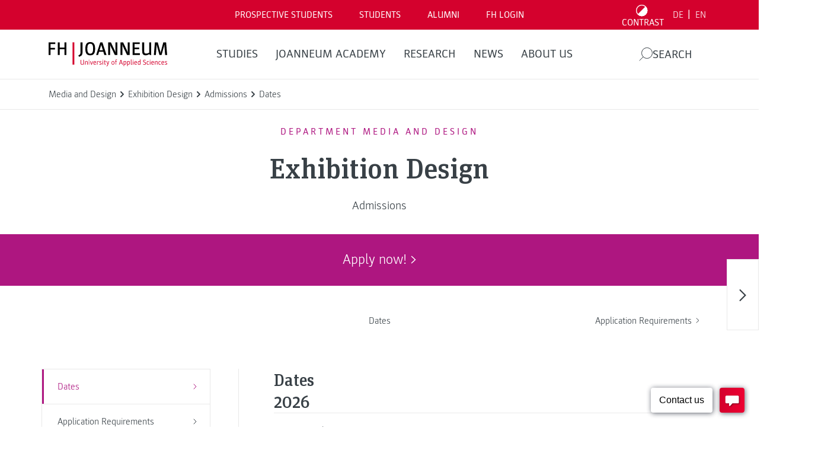

--- FILE ---
content_type: text/html; charset=UTF-8
request_url: https://www.fh-joanneum.at/ausstellungsdesign/master/en/admissions/dates-deadlines/www.fh-joanneum.at/?__borlabsCookieCrossDomainCookie=1&__borlabsCookieLanguage=en&__borlabsCookieCookieData=%7B%22consents%22%3A%7B%22essential%22%3A%5B%22borlabs-cookie%22%2C%22wordfence%22%2C%22wpml%22%2C%22fh-session-cookie%22%5D%2C%22statistics%22%3A%5B%22google-analytics-four%22%2C%22google-analytics-monster-insights%22%2C%22google-analytics%22%2C%22google-tag-manager%22%5D%2C%22marketing%22%3A%5B%22optin-monster%22%2C%22hotjar%22%2C%22hotjar-universal%22%2C%22meta-pixel%22%2C%22meta-pixel-for-wordpress%22%2C%22linked-in-insight-tag-universal%22%2C%22linked-in-insight-tag%22%2C%22tiktok-pixel%22%2C%22snapchat-insight-tag%22%5D%2C%22external-media%22%3A%5B%22recaptcha%22%2C%22matterport%22%2C%22spotify%22%2C%22instagram%22%2C%22youtube%22%2C%22facebook%22%2C%22pure-chat%22%5D%7D%2C%22domainPath%22%3A%22www.fh-joanneum.at%2Fausstellungsdesign%2Fmaster%22%2C%22expires%22%3A%22Sat%2C%2004%20Apr%202026%2018%3A30%3A21%20GMT%22%2C%22uid%22%3A%22n4hbbl8u-thyqyvul-3nc78odh-feztdwfn%22%2C%22v3%22%3Atrue%2C%22version%22%3A1%7D&__borlabsCookieTCString=&__borlabsCookieClientTime=1770143421306
body_size: 610
content:
<html lang="en"><head><title></title><meta name="robots" content="noindex,nofollow,norarchive"></head><body><script>document.cookie = "borlabs-cookie=%7B%22consents%22%3A%7B%22essential%22%3A%5B%22borlabs-cookie%22%2C%22wordfence%22%2C%22wpml%22%2C%22fh-session-cookie%22%5D%2C%22statistics%22%3A%5B%22google-analytics-four%22%2C%22google-analytics-monster-insights%22%2C%22google-analytics%22%2C%22google-tag-manager%22%5D%2C%22marketing%22%3A%5B%22optin-monster%22%2C%22hotjar%22%2C%22hotjar-universal%22%2C%22meta-pixel%22%2C%22meta-pixel-for-wordpress%22%2C%22linked-in-insight-tag-universal%22%2C%22linked-in-insight-tag%22%2C%22tiktok-pixel%22%2C%22snapchat-insight-tag%22%5D%2C%22external-media%22%3A%5B%22recaptcha%22%2C%22matterport%22%2C%22spotify%22%2C%22instagram%22%2C%22youtube%22%2C%22facebook%22%2C%22pure-chat%22%5D%7D%2C%22domainPath%22%3A%22www.fh-joanneum.at%5C%2Fausstellungsdesign%5C%2Fmaster%22%2C%22expires%22%3A%22Sat%2C%2004%20Apr%202026%2018%3A30%3A21%20GMT%22%2C%22uid%22%3A%22cyUvUlWo-uNXlovnr-RfzMGTFN-rXdHtrPw%22%2C%22v3%22%3Atrue%2C%22version%22%3A1%7D;domain=www.fh-joanneum.at;path=/ausstellungsdesign/master;expires=Sat, 04 Apr 2026 18:30:21 GMT";</script></body></html>

--- FILE ---
content_type: text/html; charset=UTF-8
request_url: https://www.fh-joanneum.at/ausstellungsdesign/master/en/admissions/dates-deadlines/www.fh-joanneum.at/en/?__borlabsCookieCrossDomainCookie=1&__borlabsCookieLanguage=en&__borlabsCookieCookieData=%7B%22consents%22%3A%7B%22essential%22%3A%5B%22borlabs-cookie%22%2C%22wordfence%22%2C%22wpml%22%2C%22fh-session-cookie%22%5D%2C%22statistics%22%3A%5B%22google-analytics-four%22%2C%22google-analytics-monster-insights%22%2C%22google-analytics%22%2C%22google-tag-manager%22%5D%2C%22marketing%22%3A%5B%22optin-monster%22%2C%22hotjar%22%2C%22hotjar-universal%22%2C%22meta-pixel%22%2C%22meta-pixel-for-wordpress%22%2C%22linked-in-insight-tag-universal%22%2C%22linked-in-insight-tag%22%2C%22tiktok-pixel%22%2C%22snapchat-insight-tag%22%5D%2C%22external-media%22%3A%5B%22recaptcha%22%2C%22matterport%22%2C%22spotify%22%2C%22instagram%22%2C%22youtube%22%2C%22facebook%22%2C%22pure-chat%22%5D%7D%2C%22domainPath%22%3A%22www.fh-joanneum.at%2Fausstellungsdesign%2Fmaster%22%2C%22expires%22%3A%22Sat%2C%2004%20Apr%202026%2018%3A30%3A21%20GMT%22%2C%22uid%22%3A%22n4hbbl8u-thyqyvul-3nc78odh-feztdwfn%22%2C%22v3%22%3Atrue%2C%22version%22%3A1%7D&__borlabsCookieTCString=&__borlabsCookieClientTime=1770143421366
body_size: 614
content:
<html lang="en"><head><title></title><meta name="robots" content="noindex,nofollow,norarchive"></head><body><script>document.cookie = "borlabs-cookie=%7B%22consents%22%3A%7B%22essential%22%3A%5B%22borlabs-cookie%22%2C%22wordfence%22%2C%22wpml%22%2C%22fh-session-cookie%22%5D%2C%22statistics%22%3A%5B%22google-analytics-four%22%2C%22google-analytics-monster-insights%22%2C%22google-analytics%22%2C%22google-tag-manager%22%5D%2C%22marketing%22%3A%5B%22optin-monster%22%2C%22hotjar%22%2C%22hotjar-universal%22%2C%22meta-pixel%22%2C%22meta-pixel-for-wordpress%22%2C%22linked-in-insight-tag-universal%22%2C%22linked-in-insight-tag%22%2C%22tiktok-pixel%22%2C%22snapchat-insight-tag%22%5D%2C%22external-media%22%3A%5B%22recaptcha%22%2C%22matterport%22%2C%22spotify%22%2C%22instagram%22%2C%22youtube%22%2C%22facebook%22%2C%22pure-chat%22%5D%7D%2C%22domainPath%22%3A%22www.fh-joanneum.at%5C%2Fausstellungsdesign%5C%2Fmaster%22%2C%22expires%22%3A%22Sat%2C%2004%20Apr%202026%2018%3A30%3A21%20GMT%22%2C%22uid%22%3A%22cKIdXGZz-OHuoJgsp-OJFfLqzU-oSypjAJM%22%2C%22v3%22%3Atrue%2C%22version%22%3A1%7D;domain=www.fh-joanneum.at;path=/ausstellungsdesign/master;expires=Sat, 04 Apr 2026 18:30:21 GMT";</script></body></html>

--- FILE ---
content_type: text/html; charset=UTF-8
request_url: https://www.fh-joanneum.at/ausstellungsdesign/master/en/admissions/dates-deadlines/fh-joanneum.at/?__borlabsCookieCrossDomainCookie=1&__borlabsCookieLanguage=en&__borlabsCookieCookieData=%7B%22consents%22%3A%7B%22essential%22%3A%5B%22borlabs-cookie%22%2C%22wordfence%22%2C%22wpml%22%2C%22fh-session-cookie%22%5D%2C%22statistics%22%3A%5B%22google-analytics-four%22%2C%22google-analytics-monster-insights%22%2C%22google-analytics%22%2C%22google-tag-manager%22%5D%2C%22marketing%22%3A%5B%22optin-monster%22%2C%22hotjar%22%2C%22hotjar-universal%22%2C%22meta-pixel%22%2C%22meta-pixel-for-wordpress%22%2C%22linked-in-insight-tag-universal%22%2C%22linked-in-insight-tag%22%2C%22tiktok-pixel%22%2C%22snapchat-insight-tag%22%5D%2C%22external-media%22%3A%5B%22recaptcha%22%2C%22matterport%22%2C%22spotify%22%2C%22instagram%22%2C%22youtube%22%2C%22facebook%22%2C%22pure-chat%22%5D%7D%2C%22domainPath%22%3A%22www.fh-joanneum.at%2Fausstellungsdesign%2Fmaster%22%2C%22expires%22%3A%22Sat%2C%2004%20Apr%202026%2018%3A30%3A21%20GMT%22%2C%22uid%22%3A%22n4hbbl8u-thyqyvul-3nc78odh-feztdwfn%22%2C%22v3%22%3Atrue%2C%22version%22%3A1%7D&__borlabsCookieTCString=&__borlabsCookieClientTime=1770143421403
body_size: 611
content:
<html lang="en"><head><title></title><meta name="robots" content="noindex,nofollow,norarchive"></head><body><script>document.cookie = "borlabs-cookie=%7B%22consents%22%3A%7B%22essential%22%3A%5B%22borlabs-cookie%22%2C%22wordfence%22%2C%22wpml%22%2C%22fh-session-cookie%22%5D%2C%22statistics%22%3A%5B%22google-analytics-four%22%2C%22google-analytics-monster-insights%22%2C%22google-analytics%22%2C%22google-tag-manager%22%5D%2C%22marketing%22%3A%5B%22optin-monster%22%2C%22hotjar%22%2C%22hotjar-universal%22%2C%22meta-pixel%22%2C%22meta-pixel-for-wordpress%22%2C%22linked-in-insight-tag-universal%22%2C%22linked-in-insight-tag%22%2C%22tiktok-pixel%22%2C%22snapchat-insight-tag%22%5D%2C%22external-media%22%3A%5B%22recaptcha%22%2C%22matterport%22%2C%22spotify%22%2C%22instagram%22%2C%22youtube%22%2C%22facebook%22%2C%22pure-chat%22%5D%7D%2C%22domainPath%22%3A%22www.fh-joanneum.at%5C%2Fausstellungsdesign%5C%2Fmaster%22%2C%22expires%22%3A%22Sat%2C%2004%20Apr%202026%2018%3A30%3A21%20GMT%22%2C%22uid%22%3A%22RTinHtHu-REqwLuuQ-cybtxzVZ-yiIsnMYc%22%2C%22v3%22%3Atrue%2C%22version%22%3A1%7D;domain=www.fh-joanneum.at;path=/ausstellungsdesign/master;expires=Sat, 04 Apr 2026 18:30:21 GMT";</script></body></html>

--- FILE ---
content_type: text/html; charset=UTF-8
request_url: https://www.fh-joanneum.at/ausstellungsdesign/master/en/admissions/dates-deadlines/fh-joanneum.at/en/?__borlabsCookieCrossDomainCookie=1&__borlabsCookieLanguage=en&__borlabsCookieCookieData=%7B%22consents%22%3A%7B%22essential%22%3A%5B%22borlabs-cookie%22%2C%22wordfence%22%2C%22wpml%22%2C%22fh-session-cookie%22%5D%2C%22statistics%22%3A%5B%22google-analytics-four%22%2C%22google-analytics-monster-insights%22%2C%22google-analytics%22%2C%22google-tag-manager%22%5D%2C%22marketing%22%3A%5B%22optin-monster%22%2C%22hotjar%22%2C%22hotjar-universal%22%2C%22meta-pixel%22%2C%22meta-pixel-for-wordpress%22%2C%22linked-in-insight-tag-universal%22%2C%22linked-in-insight-tag%22%2C%22tiktok-pixel%22%2C%22snapchat-insight-tag%22%5D%2C%22external-media%22%3A%5B%22recaptcha%22%2C%22matterport%22%2C%22spotify%22%2C%22instagram%22%2C%22youtube%22%2C%22facebook%22%2C%22pure-chat%22%5D%7D%2C%22domainPath%22%3A%22www.fh-joanneum.at%2Fausstellungsdesign%2Fmaster%22%2C%22expires%22%3A%22Sat%2C%2004%20Apr%202026%2018%3A30%3A21%20GMT%22%2C%22uid%22%3A%22n4hbbl8u-thyqyvul-3nc78odh-feztdwfn%22%2C%22v3%22%3Atrue%2C%22version%22%3A1%7D&__borlabsCookieTCString=&__borlabsCookieClientTime=1770143421409
body_size: 610
content:
<html lang="en"><head><title></title><meta name="robots" content="noindex,nofollow,norarchive"></head><body><script>document.cookie = "borlabs-cookie=%7B%22consents%22%3A%7B%22essential%22%3A%5B%22borlabs-cookie%22%2C%22wordfence%22%2C%22wpml%22%2C%22fh-session-cookie%22%5D%2C%22statistics%22%3A%5B%22google-analytics-four%22%2C%22google-analytics-monster-insights%22%2C%22google-analytics%22%2C%22google-tag-manager%22%5D%2C%22marketing%22%3A%5B%22optin-monster%22%2C%22hotjar%22%2C%22hotjar-universal%22%2C%22meta-pixel%22%2C%22meta-pixel-for-wordpress%22%2C%22linked-in-insight-tag-universal%22%2C%22linked-in-insight-tag%22%2C%22tiktok-pixel%22%2C%22snapchat-insight-tag%22%5D%2C%22external-media%22%3A%5B%22recaptcha%22%2C%22matterport%22%2C%22spotify%22%2C%22instagram%22%2C%22youtube%22%2C%22facebook%22%2C%22pure-chat%22%5D%7D%2C%22domainPath%22%3A%22www.fh-joanneum.at%5C%2Fausstellungsdesign%5C%2Fmaster%22%2C%22expires%22%3A%22Sat%2C%2004%20Apr%202026%2018%3A30%3A21%20GMT%22%2C%22uid%22%3A%22aWQLEapA-vpOYVfTF-qlTtiuVa-rJSVsJxb%22%2C%22v3%22%3Atrue%2C%22version%22%3A1%7D;domain=www.fh-joanneum.at;path=/ausstellungsdesign/master;expires=Sat, 04 Apr 2026 18:30:21 GMT";</script></body></html>

--- FILE ---
content_type: text/html; charset=UTF-8
request_url: https://www.fh-joanneum.at/ausstellungsdesign/master/en/admissions/dates-deadlines/www.fh-joanneum.at/?__borlabsCookieCrossDomainCookie=1&__borlabsCookieLanguage=en&__borlabsCookieCookieData=%7B%22consents%22%3A%7B%22essential%22%3A%5B%22borlabs-cookie%22%2C%22wordfence%22%2C%22wpml%22%2C%22fh-session-cookie%22%5D%2C%22statistics%22%3A%5B%22google-analytics-four%22%2C%22google-analytics-monster-insights%22%2C%22google-analytics%22%2C%22google-tag-manager%22%5D%2C%22marketing%22%3A%5B%22optin-monster%22%2C%22hotjar%22%2C%22hotjar-universal%22%2C%22meta-pixel%22%2C%22meta-pixel-for-wordpress%22%2C%22linked-in-insight-tag-universal%22%2C%22linked-in-insight-tag%22%2C%22tiktok-pixel%22%2C%22snapchat-insight-tag%22%5D%2C%22external-media%22%3A%5B%22recaptcha%22%2C%22matterport%22%2C%22spotify%22%2C%22instagram%22%2C%22youtube%22%2C%22facebook%22%2C%22pure-chat%22%5D%7D%2C%22domainPath%22%3A%22www.fh-joanneum.at%2Fausstellungsdesign%2Fmaster%22%2C%22expires%22%3A%22Sat%2C%2004%20Apr%202026%2018%3A30%3A21%20GMT%22%2C%22uid%22%3A%22n4hbbl8u-thyqyvul-3nc78odh-feztdwfn%22%2C%22v3%22%3Atrue%2C%22version%22%3A1%7D&__borlabsCookieTCString=&__borlabsCookieClientTime=1770143421424
body_size: 613
content:
<html lang="en"><head><title></title><meta name="robots" content="noindex,nofollow,norarchive"></head><body><script>document.cookie = "borlabs-cookie=%7B%22consents%22%3A%7B%22essential%22%3A%5B%22borlabs-cookie%22%2C%22wordfence%22%2C%22wpml%22%2C%22fh-session-cookie%22%5D%2C%22statistics%22%3A%5B%22google-analytics-four%22%2C%22google-analytics-monster-insights%22%2C%22google-analytics%22%2C%22google-tag-manager%22%5D%2C%22marketing%22%3A%5B%22optin-monster%22%2C%22hotjar%22%2C%22hotjar-universal%22%2C%22meta-pixel%22%2C%22meta-pixel-for-wordpress%22%2C%22linked-in-insight-tag-universal%22%2C%22linked-in-insight-tag%22%2C%22tiktok-pixel%22%2C%22snapchat-insight-tag%22%5D%2C%22external-media%22%3A%5B%22recaptcha%22%2C%22matterport%22%2C%22spotify%22%2C%22instagram%22%2C%22youtube%22%2C%22facebook%22%2C%22pure-chat%22%5D%7D%2C%22domainPath%22%3A%22www.fh-joanneum.at%5C%2Fausstellungsdesign%5C%2Fmaster%22%2C%22expires%22%3A%22Sat%2C%2004%20Apr%202026%2018%3A30%3A21%20GMT%22%2C%22uid%22%3A%22gHQTeVHF-YfkWiJkV-AjZzmouZ-AqYXbEor%22%2C%22v3%22%3Atrue%2C%22version%22%3A1%7D;domain=www.fh-joanneum.at;path=/ausstellungsdesign/master;expires=Sat, 04 Apr 2026 18:30:21 GMT";</script></body></html>

--- FILE ---
content_type: text/html; charset=UTF-8
request_url: https://www.fh-joanneum.at/ausstellungsdesign/master/en/admissions/dates-deadlines/www.fh-joanneum.at/en/?__borlabsCookieCrossDomainCookie=1&__borlabsCookieLanguage=en&__borlabsCookieCookieData=%7B%22consents%22%3A%7B%22essential%22%3A%5B%22borlabs-cookie%22%2C%22wordfence%22%2C%22wpml%22%2C%22fh-session-cookie%22%5D%2C%22statistics%22%3A%5B%22google-analytics-four%22%2C%22google-analytics-monster-insights%22%2C%22google-analytics%22%2C%22google-tag-manager%22%5D%2C%22marketing%22%3A%5B%22optin-monster%22%2C%22hotjar%22%2C%22hotjar-universal%22%2C%22meta-pixel%22%2C%22meta-pixel-for-wordpress%22%2C%22linked-in-insight-tag-universal%22%2C%22linked-in-insight-tag%22%2C%22tiktok-pixel%22%2C%22snapchat-insight-tag%22%5D%2C%22external-media%22%3A%5B%22recaptcha%22%2C%22matterport%22%2C%22spotify%22%2C%22instagram%22%2C%22youtube%22%2C%22facebook%22%2C%22pure-chat%22%5D%7D%2C%22domainPath%22%3A%22www.fh-joanneum.at%2Fausstellungsdesign%2Fmaster%22%2C%22expires%22%3A%22Sat%2C%2004%20Apr%202026%2018%3A30%3A21%20GMT%22%2C%22uid%22%3A%22n4hbbl8u-thyqyvul-3nc78odh-feztdwfn%22%2C%22v3%22%3Atrue%2C%22version%22%3A1%7D&__borlabsCookieTCString=&__borlabsCookieClientTime=1770143421428
body_size: 610
content:
<html lang="en"><head><title></title><meta name="robots" content="noindex,nofollow,norarchive"></head><body><script>document.cookie = "borlabs-cookie=%7B%22consents%22%3A%7B%22essential%22%3A%5B%22borlabs-cookie%22%2C%22wordfence%22%2C%22wpml%22%2C%22fh-session-cookie%22%5D%2C%22statistics%22%3A%5B%22google-analytics-four%22%2C%22google-analytics-monster-insights%22%2C%22google-analytics%22%2C%22google-tag-manager%22%5D%2C%22marketing%22%3A%5B%22optin-monster%22%2C%22hotjar%22%2C%22hotjar-universal%22%2C%22meta-pixel%22%2C%22meta-pixel-for-wordpress%22%2C%22linked-in-insight-tag-universal%22%2C%22linked-in-insight-tag%22%2C%22tiktok-pixel%22%2C%22snapchat-insight-tag%22%5D%2C%22external-media%22%3A%5B%22recaptcha%22%2C%22matterport%22%2C%22spotify%22%2C%22instagram%22%2C%22youtube%22%2C%22facebook%22%2C%22pure-chat%22%5D%7D%2C%22domainPath%22%3A%22www.fh-joanneum.at%5C%2Fausstellungsdesign%5C%2Fmaster%22%2C%22expires%22%3A%22Sat%2C%2004%20Apr%202026%2018%3A30%3A21%20GMT%22%2C%22uid%22%3A%22FyEZjcRa-yDieBIgt-mcIejVDx-vtjWfJDM%22%2C%22v3%22%3Atrue%2C%22version%22%3A1%7D;domain=www.fh-joanneum.at;path=/ausstellungsdesign/master;expires=Sat, 04 Apr 2026 18:30:21 GMT";</script></body></html>